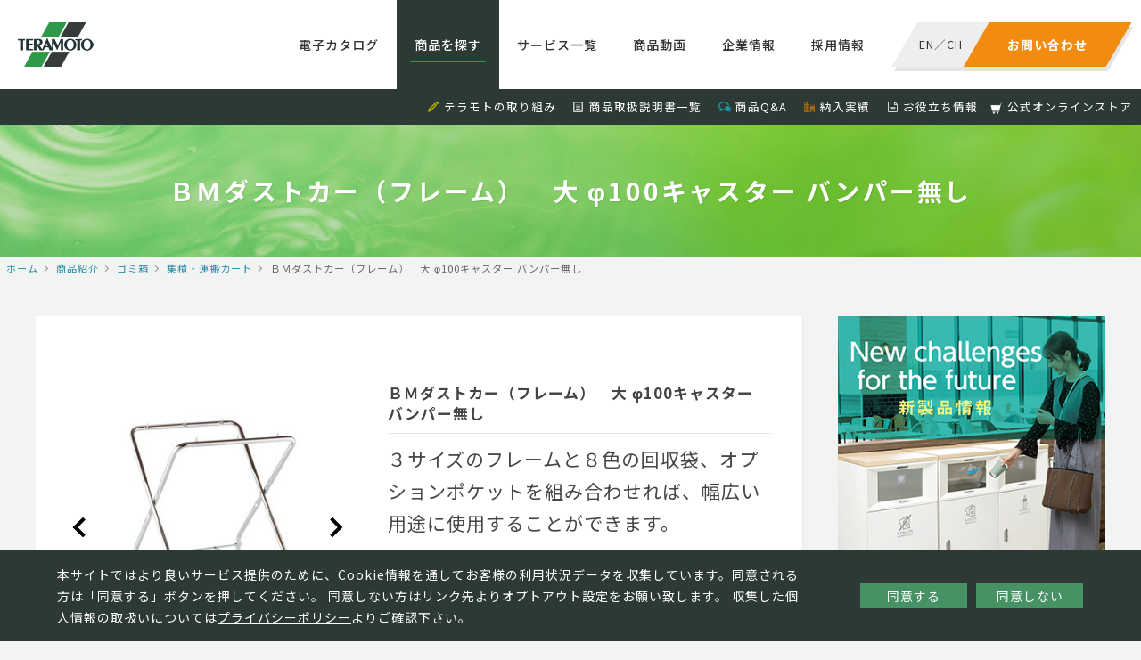

--- FILE ---
content_type: text/html; charset=UTF-8
request_url: https://www.teramoto.co.jp/products/1365/
body_size: 8939
content:
<!DOCTYPE html>
<html lang="ja" class="no-js">
<head>
<!-- Google Tag Manager -->
<script>(function(w,d,s,l,i){w[l]=w[l]||[];w[l].push({'gtm.start':
new Date().getTime(),event:'gtm.js'});var f=d.getElementsByTagName(s)[0],
j=d.createElement(s),dl=l!='dataLayer'?'&l='+l:'';j.async=true;j.src=
'https://www.googletagmanager.com/gtm.js?id='+i+dl;f.parentNode.insertBefore(j,f);
})(window,document,'script','dataLayer','GTM-TDJK5WJ');</script>
<!-- End Google Tag Manager -->

<meta charset="UTF-8">
<link rel="profile" href="http://gmpg.org/xfn/11">
<link rel="pingback" href="https://www.teramoto.co.jp/xmlrpc.php">
<!--[if lt IE 9]>
<script src="https://www.teramoto.co.jp/wp-content/themes/teramoto/js/html5.js"></script>
<![endif]-->
<script>(function(html){html.className = html.className.replace(/\bno-js\b/,'js')})(document.documentElement);</script>
<title>ＢＭダストカー（フレーム）　大 φ100キャスター
バンパー無し | 株式会社テラモト</title>
<link rel="alternate" type="application/rss+xml" title="株式会社テラモト &raquo; フィード" href="https://www.teramoto.co.jp/feed/" />
<link rel="alternate" type="application/rss+xml" title="株式会社テラモト &raquo; コメントフィード" href="https://www.teramoto.co.jp/comments/feed/" />
		<script type="text/javascript">
			window._wpemojiSettings = {"baseUrl":"https:\/\/s.w.org\/images\/core\/emoji\/72x72\/","ext":".png","source":{"concatemoji":"https:\/\/www.teramoto.co.jp\/wp-includes\/js\/wp-emoji-release.min.js?ver=4.3.1"}};
			!function(a,b,c){function d(a){var c=b.createElement("canvas"),d=c.getContext&&c.getContext("2d");return d&&d.fillText?(d.textBaseline="top",d.font="600 32px Arial","flag"===a?(d.fillText(String.fromCharCode(55356,56812,55356,56807),0,0),c.toDataURL().length>3e3):(d.fillText(String.fromCharCode(55357,56835),0,0),0!==d.getImageData(16,16,1,1).data[0])):!1}function e(a){var c=b.createElement("script");c.src=a,c.type="text/javascript",b.getElementsByTagName("head")[0].appendChild(c)}var f,g;c.supports={simple:d("simple"),flag:d("flag")},c.DOMReady=!1,c.readyCallback=function(){c.DOMReady=!0},c.supports.simple&&c.supports.flag||(g=function(){c.readyCallback()},b.addEventListener?(b.addEventListener("DOMContentLoaded",g,!1),a.addEventListener("load",g,!1)):(a.attachEvent("onload",g),b.attachEvent("onreadystatechange",function(){"complete"===b.readyState&&c.readyCallback()})),f=c.source||{},f.concatemoji?e(f.concatemoji):f.wpemoji&&f.twemoji&&(e(f.twemoji),e(f.wpemoji)))}(window,document,window._wpemojiSettings);
		</script>
		<style type="text/css">
img.wp-smiley,
img.emoji {
	display: inline !important;
	border: none !important;
	box-shadow: none !important;
	height: 1em !important;
	width: 1em !important;
	margin: 0 .07em !important;
	vertical-align: -0.1em !important;
	background: none !important;
	padding: 0 !important;
}
</style>
<link rel='stylesheet' id='contact-form-7-css'  href='https://www.teramoto.co.jp/wp-content/plugins/contact-form-7/includes/css/styles.css?ver=4.3.1' type='text/css' media='all' />
<link rel='stylesheet' id='contact-form-7-confirm-css'  href='https://www.teramoto.co.jp/wp-content/plugins/contact-form-7-add-confirm/includes/css/styles.css?ver=5.1' type='text/css' media='all' />
<link rel="EditURI" type="application/rsd+xml" title="RSD" href="https://www.teramoto.co.jp/xmlrpc.php?rsd" />
<link rel="wlwmanifest" type="application/wlwmanifest+xml" href="https://www.teramoto.co.jp/wp-includes/wlwmanifest.xml" /> 
<link rel='prev' title='ＢＭダストカー（フレーム）　大' href='https://www.teramoto.co.jp/products/1364/' />
<link rel='next' title='ＢＭダストカー　替袋Ｅ　黄' href='https://www.teramoto.co.jp/products/1388/' />
<link rel='shortlink' href='https://www.teramoto.co.jp/?p=1365' />
	<style type="text/css">.recentcomments a{display:inline !important;padding:0 !important;margin:0 !important;}</style>
<meta property="og:locale" name="og:locale" content="ja_JP">
<meta property="og:type" name="og:type" content="website">
<meta name="format-detection" content="telephone=no">
<meta name="viewport" content="width=device-width, initial-scale=1, viewport-fit=cover">
<link type="text/css" href="https://www.teramoto.co.jp/wp-content/themes/teramoto/css/common.css" rel="stylesheet">
<link href="https://fonts.googleapis.com/css?family=Oswald" rel="stylesheet">

<script type="text/javascript" id="_-s-js-_" src="//satori.segs.jp/s.js?c=2fdf7170"></script>
<script>_strwpcnf_=["https://webpush.satori.cloud","79efdabb"]</script>
<script src="https://webpush.satori.cloud/js/webpush.js" defer></script>
</head>

<body class="single single-products postid-1365">
<!-- Google Tag Manager (noscript) -->
<noscript><iframe src="https://www.googletagmanager.com/ns.html?id=GTM-TDJK5WJ"
height="0" width="0" style="display:none;visibility:hidden"></iframe></noscript>
<!-- End Google Tag Manager (noscript) -->

<div id="container">
<!-- <div id="google_translate_element"></div><script type="text/javascript">
function googleTranslateElementInit() {
  new google.translate.TranslateElement({pageLanguage: 'ja', includedLanguages: 'en,zh-CN', layout: google.translate.TranslateElement.InlineLayout.SIMPLE}, 'google_translate_element');
}
</script><script type="text/javascript" src="//translate.google.com/translate_a/element.js?cb=googleTranslateElementInit"></script>
 -->
<script>_strwpcnf_=["https://webpush.satori.cloud","79efdabb"]</script>
<script src="https://webpush.satori.cloud/js/webpush.js" defer></script>

<noscript>
<div>
    当ウェブサイトでは、JavaScriptを使用していおります。<br>
    ご覧になる際にはブラウザ設定でJavaScriptを有効にしてください。
</div>
</noscript>

<header>
  <div class="clear">
    <div class="logo"><a href="/"><img src="https://www.teramoto.co.jp/wp-content/themes/teramoto/images/common/logo.png" alt="株式会社テラモト"></a></div>
    <dl class="contact">
      <dt><a href="https://www.teramoto.co.jp/inquiry_list"><span>お問い合わせ</span></a></dt>
      <dd><span><a href="/en/">EN</a>／<a href="/ch/">CH</a></span></dd>
    </dl>
    <div class="spmenu"><div class="wrap"><span></span><span></span><span></span></div></div>
    <nav>
      <ul>
        <li class="catalog"><a href="https://www.teramoto.co.jp/catalog/?utm_source=headermenu&utm_medium=catalog">電子カタログ</a></li>
        <li class="products"><a href="https://www.teramoto.co.jp/products/?utm_source=headermenu&utm_medium=productintro">商品を探す</a></li>
        <li class="servicelist"><a href="https://www.teramoto.co.jp/servicelist/?utm_source=headermenu&utm_medium=servicelist">サービス一覧</a></li>
        <li class="movie"><a href="https://www.teramoto.co.jp/catalog_movie/?utm_source=submenu&utm_medium=catalog_movie">商品動画</a></li>
        <li class="company"><a href="https://www.teramoto.co.jp/company/?utm_source=headermenu&utm_medium=company">企業情報</a></li>
        <li class="recruit"><a href="https://www.teramoto.co.jp/recruit/?utm_source=headermenu&utm_medium=recruit" target="_blank">採用情報</a></li>
        <!--li class="home"><a href="/">ホーム</a></li-->
        <!--li class="approach"><a href="https://www.teramoto.co.jp/approach/?utm_source=headermenu&utm_medium=approach">テラモトの取り組み</a></li-->
      </ul>
      <ol>
        <li><i class="pencil"></i><a href="https://www.teramoto.co.jp/approach/?utm_source=headermenu&utm_medium=approach">テラモトの取り組み</a></li>
        <li><i class="file-text"></i><a href="https://www.teramoto.co.jp/manual/?utm_source=submenu&utm_medium=manual">商品取扱説明書一覧</a></li>
        <li><i class="bubbles3"></i><a href="https://www.teramoto.co.jp/faq/?utm_source=submenu&utm_medium=faq">商品Q&A</a></li>
        <li><i class="office"></i><a href="https://www.teramoto.co.jp/approach/performance/?utm_source=submenu&utm_medium=approach&utm_campaign=performance">納入実績</a></li>
        <li><i class="file-text2"></i><a href="https://www.teramoto.co.jp/useful_info/?utm_source=submenu&utm_medium=useful_info">お役立ち情報</a></li>
        <li><img class="yahooicon" src="https://www.teramoto.co.jp/wp-content/themes/teramoto/images/common/ico_online.png"><a href="https://www.teramoto.co.jp/onlinestore/">公式オンラインストア</a></li>
        <!--li><i class="book"></i><a href="/catalog/">電子カタログ</a></li-->
        <!--li><i class="play"></i><a href="https://www.teramoto.co.jp/catalog_movie/?utm_source=submenu&utm_medium=catalog_movie">商品説明動画</a></li-->
        <!--li><i class="books"></i><a href="/approach/school/">小学校向け環境美化用品</a></li-->
        <!--li><i class="pencil"></i><a href="https://www.teramoto.co.jp/columns/?utm_source=submenu&utm_medium=columns">くらしとterakoyaコラム</a></li-->
        <!--li><i class="file-text2"></i><a href="/download/">お役立ち資料</a></li-->
     </ol>
      <div class="menusocial">
        <ul>
          <li><a href="https://twitter.com/TERAMOTO_PR" target="_blank" class="tw"><img src="https://www.teramoto.co.jp/wp-content/themes/teramoto/images/common/ico_tw_sp.png" alt="Twitter"></a></li>
        </ul>
      </div>
      <div class="closebtn"><span></span></div>
    </nav>
  </div>
  <div class="subnav">
    <ul>
        <li><i class="pencil"></i><a href="https://www.teramoto.co.jp/approach/?utm_source=headermenu&utm_medium=approach">テラモトの取り組み</a></li>
        <li><i class="file-text"></i><a href="https://www.teramoto.co.jp/manual/?utm_source=submenu&utm_medium=manual">商品取扱説明書一覧</a></li>
        <li><i class="bubbles3"></i><a href="https://www.teramoto.co.jp/faq/?utm_source=submenu&utm_medium=faq">商品Q&A</a></li>
        <li><i class="office"></i><a href="https://www.teramoto.co.jp/approach/performance/?utm_source=submenu&utm_medium=approach&utm_campaign=performance">納入実績</a></li>
        <li><i class="file-text2"></i><a href="https://www.teramoto.co.jp/useful_info/?utm_source=submenu&utm_medium=useful_info">お役立ち情報</a></li>
        <li><img class="yahooicon" src="https://www.teramoto.co.jp/wp-content/themes/teramoto/images/common/ico_online.png"><a href="https://www.teramoto.co.jp/onlinestore/">公式オンラインストア</a></li>
        <!--li><i class="book"></i><a href="/catalog/">電子カタログ</a></li-->
        <!--li><i class="play"></i><a href="https://www.teramoto.co.jp/catalog_movie/?utm_source=submenu&utm_medium=catalog_movie">商品説明動画</a></li-->
        <!--li><i class="books"></i><a href="/approach/school/">小学校向け環境美化用品</a></li-->
        <!--li><i class="pencil"></i><a href="https://www.teramoto.co.jp/columns/?utm_source=submenu&utm_medium=columns">くらしとterakoyaコラム</a></li-->
        <!--li><i class="file-text2"></i><a href="/download/">お役立ち資料</a></li-->
    </ul>
  </div>
</header>


<h1 class="title">ＢＭダストカー（フレーム）　大 φ100キャスター
バンパー無し</h1>
<div class="topicpath"><ul itemscope itemtype="http://data-vocabulary.org/Breadcrumb"><li><a href="/" itemprop="url"><meta itemprop="title" content="ホーム">ホーム</a></li><li itemscope itemtype="http://data-vocabulary.org/Breadcrumb"><a href="/products/" itemprop="url"><meta itemprop="title" content="商品紹介">商品紹介</a></li><li itemscope itemtype="http://data-vocabulary.org/Breadcrumb"><a href="https://www.teramoto.co.jp/category/kuzuire/" itemprop="url"><meta itemprop="title" content="ゴミ箱">ゴミ箱</a></li><li itemscope itemtype="http://data-vocabulary.org/Breadcrumb"><a href="https://www.teramoto.co.jp/category/kuzuire/syuseki/" itemprop="url"><meta itemprop="title" content="集積・運搬カート">集積・運搬カート</a></li><li itemscope itemtype="http://data-vocabulary.org/Breadcrumb"><meta itemprop="title" content="ＢＭダストカー（フレーム）　大 φ100キャスター
バンパー無し">ＢＭダストカー（フレーム）　大 φ100キャスター
バンパー無し</li></div><article class="page">
<section>
    <main id="main" class="site-main" role="main">
    <div class="productsdetail">
                <div class="img">
            <div class="inr">
                                <div class="swiper-container main">
                    <div class="swiper-wrapper">
                                            <div class="swiper-slide"><img src="/img/products_img/kuzuire/ds2320410.jpg" alt=""></div>
                                        </div>
                    <div class="prev"></div>
                    <div class="next"></div>
                </div>
                            </div>
        </div>
        
        
        <div class="txt">
            <h2>ＢＭダストカー（フレーム）　大 φ100キャスター
バンパー無し</h2>
            <h3><p>３サイズのフレームと８色の回収袋、オプションポケットを組み合わせれば、幅広い用途に使用することができます。</p>
</h3>
            <table>
                <tr><th>価格(税込)</th><td>&yen;33,550</td></tr>                <tr><th>JANコード</th><td>4904771546902</td></tr>                <tr><th>商品コード</th><td>DS-232-041-0</td></tr>                <tr><th>サイズ</th><td>約W664×D646×H942mm</td></tr>                <tr><th>重量</th><td>約8.3kg</td></tr>                                <tr><th>材質</th><td>φ25.4スチールパイプにクロームメッキ</td></tr>            </table>

            <div class="notes">
                ●受注生産品です。ご注文の際に納期をご確認ください。　●折りたたみ式<br />
●製品特性上、サイズに多少誤差が生じる場合があります。　●キャスターにストッパーは付いていません。            </div>
        </div>

        
        
            </div>

        <div class="othershop">
        <ul>
                                     <li class="yshopping"><a href="https://store.shopping.yahoo.co.jp/teramoto/ds2320410.html?clink=teramoto+qindke" target="_blank"><dl><dt><img src="/wp-content/themes/teramoto/images/common/logo_yshopping.png" srcset="/wp-content/themes/teramoto/images/common/logo_yshopping@2x.png 2x" alt="yahooショッピングで購入する"></dt><dd>yahooショッピングで購入する</dd></dl></a></li>
                    </ul>
    </div>
    
    <!-- You tube -->
    

<h2 class="h02">関連商品</h2>
<div class="itemlist">
    <div class="inr">
<!-- string(3) "585"
 -->
<a href="https://www.teramoto.co.jp/products/13136/">
  <dl>
    <dt>
      <img src="/img/products_img/2021new/160160/ds2245053.jpg" alt="大型分別カート＃４００用シート">    </dt>
    <dd>
      <h3>大型分別カート＃４００用シート ダークブルー</h3>
      <p>リフトカート・トラックに積み込みOK。建設現場や工場での廃棄&hellip;</p>
    </dd>
  </dl>
</a><!-- string(3) "585"
 -->
<a href="https://www.teramoto.co.jp/products/13135/">
  <dl>
    <dt>
      <img src="/img/products_img/2021new/160160/ds2245045.jpg" alt="大型分別カート　＃４００">    </dt>
    <dd>
      <h3>大型分別カート　＃４００ </h3>
      <p>リフトカート・トラックに積み込みOK。建設現場や工場での廃棄&hellip;</p>
    </dd>
  </dl>
</a><!-- string(3) "585"
 -->
<a href="https://www.teramoto.co.jp/products/13132/">
  <dl>
    <dt>
      <img src="/img/products_img/2021new/160160/ds2211550.jpg" alt="キャリングカートＮ　５５０Ｓ">    </dt>
    <dd>
      <h3>キャリングカートＮ　５５０Ｓ 静音キャスター付</h3>
      <p>キャスター付で機動性に優れた大型カート。商業施設や飲食店舗な&hellip;</p>
    </dd>
  </dl>
</a><!-- string(3) "585"
 -->
<a href="https://www.teramoto.co.jp/products/13131/">
  <dl>
    <dt>
      <img src="/img/products_img/2021new/160160/ds2211320.jpg" alt="キャリングカートＮ　３２０Ｓ">    </dt>
    <dd>
      <h3>キャリングカートＮ　３２０Ｓ 静音キャスター付</h3>
      <p>キャスター付で機動性に優れた大型カート。商業施設や飲食店舗な&hellip;</p>
    </dd>
  </dl>
</a>    </div>
</div>





    </main>
</section>
<aside>
    <div class="bnr"><a href="/new_products/"><img src="https://www.teramoto.co.jp/wp-content/themes/teramoto/images/common/bnr_newitem.png" alt="テラモト 新商品情報"></a></div>

    <div class="sidePickup">
      <h2>PICK UP<br><small>ピックアップ</small></h2>
      <div class="inr">


                <a href="https://www.teramoto.co.jp/onlinestore/" >
            <dl>
                <dt><img width="50" height="50" src="https://www.teramoto.co.jp/wp-content/uploads/ico_online_side.jpg" class="attachment-50x50 wp-post-image" alt="ico_online_side" /></dt>
                <dd><h3><small>サービス紹介</small><br>公式オンラインストアで購入する</h3></dd>
            </dl>
        </a>

                <a href="https://teramoto-digital-catalog-v7.meclib.jp/library/books/teramoto_catalog_2026/book/index.html#target/page_no=1" target="_blank">
            <dl>
                <dt><img width="50" height="50" src="https://www.teramoto.co.jp/wp-content/uploads/f2b1d036fba9e2338563c61629e92c57-160x160.jpg" class="attachment-50x50 wp-post-image" alt="26-è¡¨1" /></dt>
                <dd><h3><small>お知らせ・最新情報</small><br>2026年テラモト環境美化用品 総合カタログ</h3></dd>
            </dl>
        </a>

                <a href="/new_products/" >
            <dl>
                <dt><img width="50" height="50" src="https://www.teramoto.co.jp/wp-content/uploads/sins3-160x160.jpg" class="attachment-50x50 wp-post-image" alt="sins3" /></dt>
                <dd><h3><small>特集</small><br>新製品特集</h3></dd>
            </dl>
        </a>

                <a href="/hotels/" target="_blank">
            <dl>
                <dt><img width="50" height="50" src="https://www.teramoto.co.jp/wp-content/uploads/hotelkeepingwagon_thumb-160x160.png" class="attachment-50x50 wp-post-image" alt="hotelkeepingwagon_thumb" /></dt>
                <dd><h3><small>サービス紹介</small><br>【ホテル専門サイト】客室清掃効率化やブランド向上に</h3></dd>
            </dl>
        </a>

                <a href="http://www.teramoto.co.jp/special_products/6863/" >
            <dl>
                <dt><img width="50" height="50" src="https://www.teramoto.co.jp/wp-content/uploads/webdtoku-160x160.jpg" class="attachment-50x50 wp-post-image" alt="webdtoku" /></dt>
                <dd><h3><small>サービス紹介</small><br>ミセル　ＷＥＢデザインツール</h3></dd>
            </dl>
        </a>

                <a href="/special_products/308/" >
            <dl>
                <dt><img width="50" height="50" src="https://www.teramoto.co.jp/wp-content/uploads/img_topbnr_jinkoushiba-160x160.jpg" class="attachment-50x50 wp-post-image" alt="img_topbnr_jinkoushiba" /></dt>
                <dd><h3><small>Special</small><br>人工芝特集</h3></dd>
            </dl>
        </a>

                <a href="https://teramoto-digital-catalog.meclib.jp/factory_catalog_vol16/book/index.html" target="_blank">
            <dl>
                <dt><img width="50" height="50" src="https://www.teramoto.co.jp/wp-content/uploads/420dc2406f582878ff899e2c3f8ddf86-160x160.jpg" class="attachment-50x50 wp-post-image" alt="å·¥å ´ã«ã¿ã­ã¯ã2025_è¡¨ç´R" /></dt>
                <dd><h3><small>お知らせ・最新情報</small><br>工場向け快適・安全カタログ</h3></dd>
            </dl>
        </a>

                <a href="/special_products/309/" >
            <dl>
                <dt><img width="50" height="50" src="https://www.teramoto.co.jp/wp-content/uploads/img_topbnr_cup-160x160.jpg" class="attachment-50x50 wp-post-image" alt="img_topbnr_cup" /></dt>
                <dd><h3><small>お役立ち情報</small><br>トイレ清掃用品 ラバーカップの使い方</h3></dd>
            </dl>
        </a>

                
<!--         <a href="https://saas.startialab.com/acti_books/1045176296/53046/"><dl><dt><img src="https://www.teramoto.co.jp/wp-content/themes/teramoto/images/common/pickup_img01.png" alt="テラモト工場向けカタログVol11"></dt><dd><h3><small>PICKUP</small><br>テラモト工場向けカタログVol11</h3></dd></dl></a>
        <a href="/special_products/6863/"><dl><dt><img src="https://www.teramoto.co.jp/wp-content/themes/teramoto/images/common/pickup_img02.png" alt="ミセルWEBデザインツール"></dt><dd><h3><small>SPECIAL</small><br>ミセルWEBデザインツール</h3></dd></dl></a>
        <a href="/special_products/308/"><dl><dt><img src="https://www.teramoto.co.jp/wp-content/themes/teramoto/images/common/pickup_img03.png" alt="人工芝特集"></dt><dd><h3><small>SPECIAL</small><br>人工芝特集</h3></dd></dl></a>
        <a href="https://saas.startialab.com/acti_books/1045176296/50865/"><dl><dt><img src="https://www.teramoto.co.jp/wp-content/themes/teramoto/images/common/pickup_img04.png" alt="2018年テラモト環境美化用品総合カタログ"></dt><dd><h3><small>PICKUP</small><br>2018年テラモト環境美化用品総合カタログ</h3></dd></dl></a>
        <a href="/history/"><dl><dt><img src="https://www.teramoto.co.jp/wp-content/themes/teramoto/images/common/pickup_img05.png" alt="お掃除道具の歴史"></dt><dd><h3><small>PICKUP</small><br>お掃除道具の歴史</h3></dd></dl></a>
        <a href="/special_products/623/"><dl><dt><img src="https://www.teramoto.co.jp/wp-content/themes/teramoto/images/common/pickup_img06.png" alt="屋外清掃用品ちりとり捨楽"></dt><dd><h3><small>SPECIAL</small><br>屋外清掃用品ちりとり捨楽</h3></dd></dl></a>
        <a href="/special_products/309/"><dl><dt><img src="https://www.teramoto.co.jp/wp-content/themes/teramoto/images/common/pickup_img07.png" alt="トイレ清掃用品ラバーカップの使い方"></dt><dd><h3><small>SPECIAL</small><br>トイレ清掃用品ラバーカップの使い方</h3></dd></dl></a>
        <a href="/approach/school/"><dl><dt><img src="https://www.teramoto.co.jp/wp-content/themes/teramoto/images/common/pickup_img08.png" alt="小学校向け環境美化用品"></dt><dd><h3><small>PICKUP</small><br>小学校向け環境美化用品</h3></dd></dl></a> -->
      </div>
    </div>

    <div class="sideBrand">
      <h2>BRAND SITE<br><small>ブランドサイト</small></h2>
      <div class="inr">
        <a href="http://t-misel.jp/" target="_blank"><dl><dt><img src="https://www.teramoto.co.jp/wp-content/themes/teramoto/images/common/brandsite_misel_img.png" alt="MISEL"></dt><dd><h3><img src="https://www.teramoto.co.jp/wp-content/themes/teramoto/images/common/brandsite_misel_logo.png" alt="MISEL"></h3><p>オリジナルデザインを、もっと気軽に、もっとお求めやすく。店舗など様々なシーンを魅力的にアピールします。</p></dd></dl></a>
        <a href="http://smokingsite.jp/" target="_blank"><dl><dt><img src="https://www.teramoto.co.jp/wp-content/themes/teramoto/images/common/brandsite_ss_img.png" alt="SMOKING SITE"></dt><dd><h3><img src="https://www.teramoto.co.jp/wp-content/themes/teramoto/images/common/brandsite_ss_logo.png" alt="SMOKING SITE"></h3><p>喫煙者と非喫煙者の関係を取り持ち、「寛ぎ」や「気づき」、「コミュニケーション」を促します。</p></dd></dl></a>
        <a href="http://t-teras.jp" target="_blank"><dl><dt><img src="https://www.teramoto.co.jp/wp-content/themes/teramoto/images/common/brandsite_teras_img.png" alt="TERAS"></dt><dd><h3><img src="https://www.teramoto.co.jp/wp-content/themes/teramoto/images/common/brandsite_teras_logo.svg" alt="TERAS"></h3><p>日々のくらしにIoTを取り入れ、安心、安全、便利な快適環境を実現します。</p></dd></dl></a>
        <a href="https://t-oppo.jp/" target="_blank"><dl><dt><img src="https://www.teramoto.co.jp/wp-content/themes/teramoto/images/common/brandsite_oppo_img.png" alt="OPPO"></dt><dd><h3><img src="https://www.teramoto.co.jp/wp-content/themes/teramoto/images/common/brandsite_oppo_logo.png" alt="OPPO"></h3><p>暮らしを見つめ、動物と人間が共に住まう環境を総合的にデザインしてゆくことを目指します。</p></dd></dl></a>
        <a href="https://tidy.tokyo" target="_blank"><dl><dt><img src="https://www.teramoto.co.jp/wp-content/themes/teramoto/images/common/brandsite_tidy_img_2022.jpg" alt="TIDY"></dt><dd><h3><img src="https://www.teramoto.co.jp/wp-content/themes/teramoto/images/common/brandsite_tidy_logo.png" alt="TIDY"></h3><p>使っているときも使わないときもオブジェやインテリアとして楽しめるスタイリッシュな日用品を提案します。</p></dd></dl></a>
      </div>
    </div>
</aside>
</article>
<div class="cookiepopup">
  <div class="content_area">
    <p class="text">本サイトではより良いサービス提供のために、Cookie情報を通してお客様の利用状況データを収集しています。同意される方は「同意する」ボタンを押してください。
    同意しない方はリンク先よりオプトアウト設定をお願い致します。
    収集した個人情報の取扱いについては<a href="https://www.teramoto.co.jp/privacy/">プライバシーポリシー</a>よりご確認下さい。</p>
    <ul class="button">
      <li class="cookie_ok" type="button">同意する</li>
      <li class="cookie_ng" type="button"><a href="https://www.teramoto.co.jp/privacy/#personal_data">同意しない</a></li>
    </ul>
  </div>
</div>

<div class="footerbtn">
  <ul>
    <li class="contact"><a href="/inquiry_list/">テラモトへのお問い合わせはこちら</a></li>
    <li class="recruit"><a href="/recruit/" target="_blank">採用情報はこちら</a></li>
  </ul>
</div>
<footer>
  <div class="inr">
    <ul>
      <li><a href="/">ホーム</a></li>
      <li><a href="/news/">新着情報</a></li>
      <li><a href="/inquiry_list/">お問い合わせ</a></li>
      <!--li><a href="/link/">リンク一覧</a></li-->
      <li><a href="/privacy/">個人情報保護方針</a></li>
      <li><a href="/human_rights/">テラモトの人権基本方針</a></li>
      <li><a href="/recruit/" target="_blank">採用情報</a></li>
    </ul>
    <ul>
      <li><a href="/products/">商品紹介</a></li>
      <li><a href="/new_products/">新商品一覧</a></li>
      <li><a href="/place_top/">施設別商品検索</a></li>
      <li><a href="/special_products/">特集商品</a></li>
      <li><a href="/catalog_movie/">商品説明動画</a></li>
      <li><a href="/faq/">商品Q&A</a></li>
      <li><a href="/manual/">説明書一覧</a></li>
      <li><a href="/columns/">くらしとterakoyaコラム</a></li>
    </ul>
    <ul>
      <li><a href="/approach/">テラモトの取り組み</a></li>
      <li><a href="/useful_info/">お役立ち情報</a></li>
      <li><a href="/approach/iso/">ISO認証情報</a></li>
      <li><a href="/approach/performance/">納入実績一覧</a></li>
      <!--li><a href="/approach/school/">小学校向け環境美化用品</a></li-->
    </ul>
    <ul>
      <li><a href="/company/">企業情報</a></li>
      <li><a href="/company/greetings/">ご挨拶</a></li>
      <li><a href="/company/philosophy/">企業理念と行動指針</a></li>
      <li><a href="/company/brand/">ブランドメッセージ</a></li>
      <li><a href="/company/network/">ネットワーク</a></li>
      <li><a href="/company/history/">沿革</a></li>
      <li><a href="/company/information/">基本情報</a></li>
    </ul>
  </div>
</footer>
<div class="footersocial">
  <ul>
    <li><a href="https://twitter.com/TERAMOTO_PR" target="_blank" class="tw"><img src="https://www.teramoto.co.jp/wp-content/themes/teramoto/images/common/ico_tw.png" alt="Twitter"></a></li>
  </ul>
</div>
<div class="copyright"><small>&copy; TERAMOTO All Rights Reserved.</small></div>

<script type="text/javascript" src="https://www.teramoto.co.jp/wp-content/themes/teramoto/js/jquery.js"></script>
<script type="text/javascript" src="https://www.teramoto.co.jp/wp-content/themes/teramoto/js/common.js"></script>
    <script type="text/javascript" src="https://www.teramoto.co.jp/wp-content/themes/teramoto/js/veno.js"></script>
    <script type="text/javascript" src="https://www.teramoto.co.jp/wp-content/themes/teramoto/js/swiper.min.js"></script>
<script type="text/javascript" src="https://www.teramoto.co.jp/wp-content/themes/teramoto/js/slick.js"></script>
<!--cookieポップアップここから-->
<script src="https://cdnjs.cloudflare.com/ajax/libs/jquery-cookie/1.4.1/jquery.cookie.js"></script>
<script type='text/javascript' src="https://www.teramoto.co.jp/wp-content/themes/teramoto/js/cookie.js"></script>
<!--cookieポップアップここまで-->

<!-- Google Code for &#26666;&#24335;&#20250;&#31038;&#12486;&#12521;&#12514;&#12488; Conversion Page -->
<script type="text/javascript">
/* <![CDATA[ */
var google_conversion_id = 932988349;
var google_conversion_language = "en";
var google_conversion_format = "3";
var google_conversion_color = "ffffff";
var google_conversion_label = "n6UYCJH2wWMQvYvxvAM";
var google_remarketing_only = false;
/* ]]> */
</script>
<script type="text/javascript" src="//www.googleadservices.com/pagead/conversion.js">
</script>
<noscript>
<div style="display:inline;">
<img height="1" width="1" style="border-style:none;" alt="" src="//www.googleadservices.com/pagead/conversion/932988349/?label=n6UYCJH2wWMQvYvxvAM&amp;guid=ON&amp;script=0"/>
</div>
</noscript>
</div>
</body>
</html>

<script>
window.addEventListener('DOMContentLoaded', function() {
  var swiper06Main = new Swiper ('.productsdetail .inr .main', {
    loop: true,
    pagination: '.swiper-pagination',
    paginationClickable: true,
    nextButton: '.next',
    prevButton: '.prev',
    spaceBetween: 10,
  })
});
</script>
